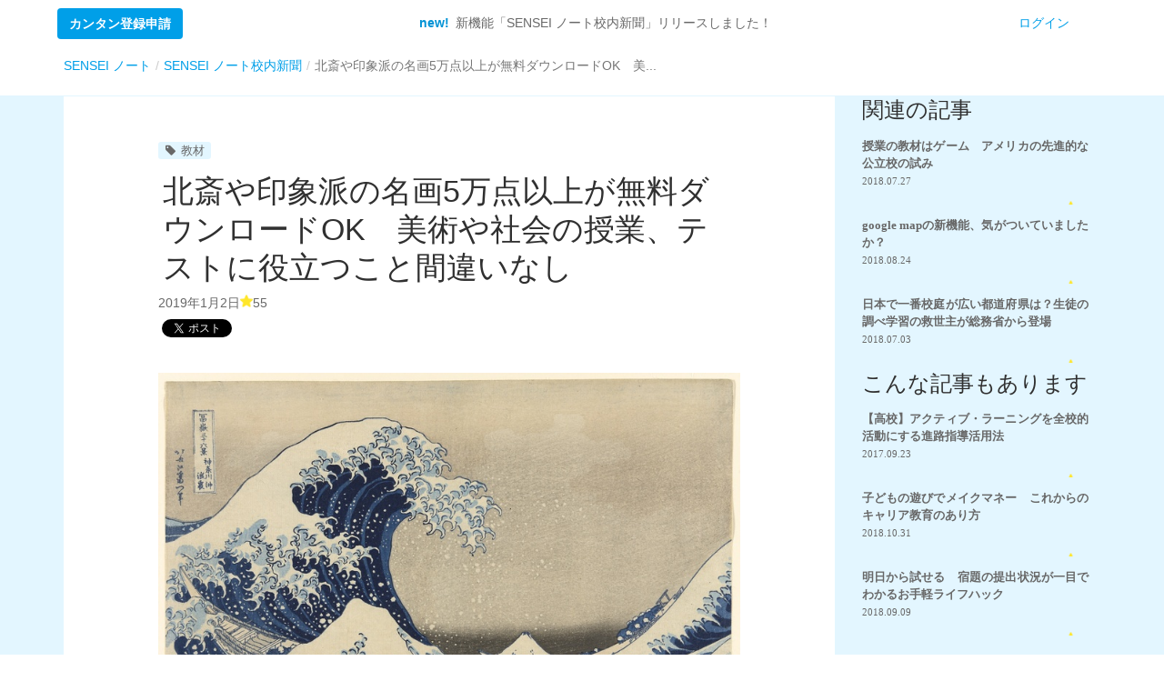

--- FILE ---
content_type: text/html; charset=utf-8
request_url: https://senseinote.com/articles/126?from=random_suggest
body_size: 8980
content:
<!DOCTYPE html><!--[if lt IE 7]><html class="ie6" lang="ja"><![endif]--><!--[if IE 7]><html class="ie7" lang="ja"><![endif]--><!--[if IE 8]><html class="ie8" lang="ja"><![endif]--><!--[if IE 9]><html class="ie9" lang="ja"><![endif]--><!--[if gt IE 9]><!--><html lang="ja"><!--<![endif]--><head><script>
  dataLayer = [{
    'user_category': '未ログイン',
    'school_category': 'unknown'
  }];
</script>

  <!-- Google Tag Manager -->
  <script>(function(w,d,s,l,i){w[l]=w[l]||[];w[l].push({'gtm.start':
  new Date().getTime(),event:'gtm.js'});var f=d.getElementsByTagName(s)[0],
  j=d.createElement(s),dl=l!='dataLayer'?'&l='+l:'';j.async=true;j.src=
  'https://www.googletagmanager.com/gtm.js?id='+i+dl+ '&gtm_auth=ghgElq6GH1Gp-2_kK0QH2g&gtm_preview=env-1&gtm_cookies_win=x';f.parentNode.insertBefore(j,f);
  })(window,document,'script','dataLayer','GTM-T6R64PZ');</script>
  <!-- End Google Tag Manager -->

<meta charset="utf-8" /><meta content="IE=Edge,chrome=1" http-equiv="X-UA-Compatible" /><meta content="width=device-width, initial-scale=1.0, minimum-scale=1.0, maximum-scale=1.0, user-scalable=no" name="viewport" /><meta content="3ad73ae94ed4aad422163319696485" name="pocket-site-verification" /><title>北斎や印象派の名画5万点以上が無料ダウンロードOK　美術や社会の授業、テストに役立つこと間違いなし - SENSEI ノート</title><meta content="昔はなかなか揃えることが難しかった名画や文化財の図版。今ではインターネットで容易に収集できますが、中でも特に資料が充実していて画質も良い便利なサイトを見つけました。" name="description" /><meta content="北斎や印象派の名画5万点以上が無料ダウンロードOK　美術や社会の授業、テストに役立つこと間違いなし - SENSEI ノート" property="og:title" /><meta content="昔はなかなか揃えることが難しかった名画や文化財の図版。今ではインターネットで容易に収集できますが、中でも特に資料が充実していて画質も良い便利なサイトを見つけました。" property="og:description" /><meta content="https://s3-ap-northeast-1.amazonaws.com/senseinote/articles/meta_images/126/ogp.jpeg?1541661937" property="og:image" /><meta content="SENSEI ノート" property="og:site_name" /><meta content="article" property="og:type" /><meta content="https://senseinote.com/articles/126" property="og:url" /><meta content="summary_large_image" name="twitter:card" /><meta content="@senseinote" name="twitter:site" /><meta content="https://s3-ap-northeast-1.amazonaws.com/senseinote/articles/meta_images/126/ogp.jpeg?1541661937" name="twitter:image" /><meta content="北斎や印象派の名画5万点以上が無料ダウンロードOK　美術や社会の授業、テストに役立つこと間違いなし - SENSEI ノート" name="twitter:title" /><meta content="昔はなかなか揃えることが難しかった名画や文化財の図版。今ではインターネットで容易に収集できますが、中でも特に資料が充実していて画質も良い便利なサイトを見つけました。" name="twitter:description" /><link href="https://senseinote.com/articles/126" rel="canonical" /><meta name="csrf-param" content="authenticity_token" />
<meta name="csrf-token" content="7DchVS/e/iyuXQI/2DIqs71mfYjwEk0+uk9+b31Pz8sXQOvdOv+VjcQXb4mvk6nl+aMICq20LIFHzZUcecIjhA==" /><link rel="stylesheet" media="all" href="https://senseinote.com/assets/application_vendor-c9230de2241e8d5295965ad76e89e934e74cc5da94e5973e706c616c04884ee2.css" /><link rel="stylesheet" media="all" href="https://senseinote.com/assets/application-78d497eb30bb8d9542455a08f3a0788f69859302c0fc0377267dc778d63e90aa.css" /><link rel="apple-touch-icon-precomposed" type="image/png" href="https://senseinote.com/assets/favicon/apple-touch-icon-144x144-precomposed-a72acc082527321c1a5bad1559579786bbe2e2dc9dfcd60629b8f6423e01f81f.png" sizes="144x144" /><link rel="apple-touch-icon-precomposed" type="image/png" href="https://senseinote.com/assets/favicon/apple-touch-icon-114x114-precomposed-f7a57b804c04c2160c4825a4c51c5119745ba6ee4f9b92f869a570f210439f32.png" sizes="114x114" /><link rel="apple-touch-icon-precomposed" type="image/png" href="https://senseinote.com/assets/favicon/apple-touch-icon-72x72-precomposed-c60ae9fd67f5fc89c2b9ae1bae76b58f31c25200120d49340955412fbe7f4131.png" sizes="72x72" /><link rel="apple-touch-icon-precomposed" type="image/png" href="https://senseinote.com/assets/favicon/apple-touch-icon-precomposed-8241869fc4c54ff2b54c8ec0d1f058ad19a8da93293454a1af8631a4e745cf58.png" /><link rel="shortcut icon" type="image/x-icon" href="https://senseinote.com/assets/favicon/favicon-9d69734c704bf2490d07d02dea3d46f4e80bde5f55c13ab885a67ff07d628e91.ico" /><script>var GTAG_TRACKING_IDS = {
  'EACH_ENV': 'UA-36895911-4',
  'WHOLE': 'UA-36895911-8',
};
Object.freeze(GTAG_TRACKING_IDS);</script><script src="https://senseinote.com/assets/application-7142b1b1b8ad271ee71b8a6290e1a024fb7965920e4285798cf9729205bac076.js"></script><script type="text/javascript">(function(e,b){if(!b.__SV){var a,f,i,g;window.mixpanel=b;a=e.createElement("script");a.type="text/javascript";a.async=!0;a.src=("https:"===e.location.protocol?"https:":"http:")+'//cdn.mxpnl.com/libs/mixpanel-2.2.min.js';f=e.getElementsByTagName("script")[0];f.parentNode.insertBefore(a,f);b._i=[];b.init=function(a,e,d){function f(b,h){var a=h.split(".");2==a.length&&(b=b[a[0]],h=a[1]);b[h]=function(){b.push([h].concat(Array.prototype.slice.call(arguments,0)))}}var c=b;"undefined"!== typeof d?c=b[d]=[]:d="mixpanel";c.people=c.people||[];c.toString=function(b){var a="mixpanel";"mixpanel"!==d&&(a+="."+d);b||(a+=" (stub)");return a};c.people.toString=function(){return c.toString(1)+".people (stub)"};i="disable track track_pageview track_links track_forms register register_once alias unregister identify name_tag set_config people.set people.increment".split(" ");for(g=0;g<i.length;g++)f(c,i[g]);b._i.push([a,e,d])};b.__SV=1.2}})(document,window.mixpanel||[]); mixpanel.init("7a87ea90e8ce004bfeb84014d27cbd88");</script><script type="text/javascript">I18n.defaultLocale = "ja";I18n.locale = "ja";</script><!--[if lte IE 9]><script src="https://senseinote.com/assets/html5_ie-be6ecc66548eb1d51c9abb7ce47370866fc8d1649df5a5bd8eff1fdc5b38bb09.js"></script><![endif]--><!--[if lte IE 9]><script src="https://senseinote.com/assets/ie_react_support-99a212560aa7af6e8cee6d62025f9562651a1d24d3a5509f8616d388d074bd3d.js"></script><![endif]--></head><body>  <!-- Google Tag Manager (noscript) -->
  <noscript><iframe src="https://www.googletagmanager.com/ns.html?id=GTM-T6R64PZ&gtm_auth=ghgElq6GH1Gp-2_kK0QH2g&gtm_preview=env-1&gtm_cookies_win=x"
  height="0" width="0" style="display:none;visibility:hidden"></iframe></noscript>
  <!-- End Google Tag Manager (noscript) -->

  <!-- Global Site Tag (gtag.js) - Google Analytics -->
  <script async src="https://www.googletagmanager.com/gtag/js?id=UA-36895911-8"></script>
  <script>
    window.dataLayer = window.dataLayer || [];
    function gtag(){dataLayer.push(arguments);}
    gtag('js', new Date());

    const gtag_options = {
      'custom_map': {
        'dimension1': 'Membership',
        'dimension2': 'App',
        'dimension3': 'SchoolType',
        'dimension4': 'Prefecture',
      },
      'Membership': 'false',
      'App': 'non-app',
      'SchoolType': 'nil',
      'Prefecture': '',
    };

    gtag('config', 'UA-36895911-8', gtag_options);
    gtag('config', 'UA-36895911-4', gtag_options);

    

    /*
    if (window.location.pathname.match(/^\/auth\/facebook\/callback/)) {
      //ga('wholeTracker.set', 'referrer', 'https://senseinote.com');
      //ga('set', 'referrer', 'https://senseinote.com');
    }
    */
  </script>

<div id="fb-root"></div>
<script>(function(d, s, id) {
  var js, fjs = d.getElementsByTagName(s)[0];
  if (d.getElementById(id)) return;
  js = d.createElement(s); js.id = id;
  js.src = "//connect.facebook.net/ja_JP/sdk.js#xfbml=1&version=v8.0&appId=439991839393312";
  fjs.parentNode.insertBefore(js, fjs);
}(document, 'script', 'facebook-jssdk'));</script>

<script src="https://apis.google.com/js/platform.js" async defer>{lang: 'ja'}</script>
<div class="l-welcome_signupModal modal fade" id="signupModal"><div class="modal-dialog"><div class="modal-content"><div class="modal-header"><img class="l-welcome_signupModal_logo" src="https://senseinote.com/assets/sensei_note_logo_2-a65e0968f9e0987d503a3f1cf95070b4d47eb9348e0abade03d11de83d03028f.png" /><p>センセイノートは先生同士が<br class='hidden-xs'>役立つ情報を互いに交換できるサービスです。</p></div><div class="modal-body"><div class="l-welcome_signupForm"><h3 class="h3">簡単1分で利用申請</h3><form class="new_pre_user" id="new_pre_user" action="/pre_users" accept-charset="UTF-8" method="post"><input type="hidden" name="authenticity_token" value="PXsXsrxppGdaHzmV5o0U2ixSbM+nDGUumG+/lS7OIkbc1gvbzLn50nGEgYr8ZsfrpE41XHwvYaoymkjmWCUN4A==" /><div class="l-welcome_signupModal_categories"><input id="pre_user_category_2" class="pre_user_category" style="margin-top:-4px" type="radio" value="先生" name="pre_user[category]" /><label style="margin-right:10px;display:inline;" for="pre_user_category_2"> 先生</label><input id="pre_user_category_9" class="pre_user_category" style="margin-top:-4px" type="radio" value="その他" name="pre_user[category]" /><label style="margin-right:10px;display:inline;" for="pre_user_category_9"> その他</label></div><a class="btn btn-block btn-lg btn-fb facebook_signup" style="margin-top:12px;" onclick="trackRegisterClicks(&#39;#&#39;, &#39;/articles/126?from=random_suggest&#39;, &#39;fb-&#39; + $(&#39;input[name=&quot;pre_user[category]&quot;]:checked&#39;).val(), false); return true;" href="/auth/facebook?referrer=https%3A%2F%2Fsenseinote.com%2Farticles%2F126%3Ffrom%3Drandom_suggest"><i class='fa fa-facebook'></i>&ensp;&ensp;Facebookで申請する</a><button name="button" type="submit" class="btn btn-block btn-lg btn_sn-primary signup" onclick="trackRegisterClicks(&#39;#&#39;, &#39;/articles/126?from=random_suggest&#39;, &#39;email-&#39; + $(&#39;input[name=&quot;pre_user[category]&quot;]:checked&#39;).val(), false); return true;"><i class='fa fa-envelope'></i>&ensp;メールアドレスで申請する</button></form><div class="center" style="margin-top:20px;height: 80px;"><div class='fb-like' data-href='http://facebook.com/Senseinote' data-width='240' data-height=''
       data-colorscheme='light' data-layout='standard' data-action='like'
       data-show-faces='true' data-send='false'></div></div></div><script>$(function() {
  $(".facebook_signup").click(function(e) {
    $(this).attr("href", $(this).attr("href") + "&state=category:" + $('.pre_user_category:checked').val());
  });
});</script><div class="center-block"><button area-hidden="true" area-label="Close" class="close btn btn-link" data-dismiss="modal" type="button">いいえ、結構です</button></div></div></div></div></div><div><div class="l-welcome"><nav class="navbar navbar-default l-welcome_navbar"><div class="container-fluid visible-xs-block"><div class="row"><button class="btn navbar-btn btn_sn-registration pull-left js-btn-signup" data-target="#signupModal" data-toggle="modal">カンタン登録申請</button><a class="btn btn-link pull-right navbar-btn" href="/users/sign_in">ログイン</a></div></div><div class="container-fluid hidden-xs"><div class="hidden-xs collapse navbar-collapse l-welcome_navbar_menu" id="welcome_menu"><ul class="nav navbar-nav row"><li class="col-sm-2" style="line-height:50px;"><button class="btn btn_sn-registration js-btn-signup" data-target="#signupModal" data-toggle="modal">カンタン登録申請</button></li><li class="col-sm-8"><p class="l-welcome_navbar_menu-appeal navbar-text"><span class="text-new">new!&ensp;</span>新機能「SENSEI ノート校内新聞」リリースしました！</p></li><li class="col-sm-2"><a href="/users/sign_in">ログイン</a></li></ul></div></div></nav><script>$(function() {
  var jsShowSignUpBtnTrigger = $("#js-showSignUpBtn-position");
  if (jsShowSignUpBtnTrigger.length) {
    $(window).scroll(function(){
      var distanceTop = jsShowSignUpBtnTrigger.offset().top - 55
      if ($(window).scrollTop() > distanceTop) {
        $('.js-btn-signup').css('opacity', 1);
      } else {
        $('.js-btn-signup').css('opacity', 0);
      }
    });
  } else {
    $('.js-btn-signup').css('opacity', 1);
  }
});</script></div></div><div class="breadcrumb_wrapper"><div class="container"><ol class="breadcrumb" itemscope="itemscope" itemtype="https://schema.org/BreadcrumbList"><li itemprop="itemListElement" itemscope="itemscope" itemtype="https://schema.org/ListItem"><a itemprop="item" href="/"><span itemprop="name">SENSEI ノート</span></a><meta itemprop="position" content="1" /></li><li itemprop="itemListElement" itemscope="itemscope" itemtype="https://schema.org/ListItem"><a itemprop="item" href="/articles?from=breadcrumb"><span itemprop="name">SENSEI ノート校内新聞</span></a><meta itemprop="position" content="2" /></li><li class="active" itemprop="itemListElement" itemscope="itemscope" itemtype="https://schema.org/ListItem"><span itemprop="name">北斎や印象派の名画5万点以上が無料ダウンロードOK　美...</span><meta itemprop="item" content="https://senseinote.com/articles/126?from=random_suggest" /><meta itemprop="position" content="3" /></li></ol></div></div><div class="container"><div class="row"><div class="col-sm-12"></div></div></div><div class="articlePage l-smartgrid"><div class="container"><div class="row"><div class="col-sm-12 col-md-8 col-lg-9"></div></div><div class="row"><div class="col-sm-12 col-md-8 col-lg-9"><div class="articlePage_textWrapper"><div class="articlePage_mainWrapper"><div class="articlePage_tagWrapper"><a class="snTag" href="/search?word=%E6%95%99%E6%9D%90"><i class="fa fa-tag">&ensp;</i>教材</a></div><h1 class="title_page articlePage_title">北斎や印象派の名画5万点以上が無料ダウンロードOK　美術や社会の授業、テストに役立つこと間違いなし</h1><div class="articlePage_info"><div class="subInfo">2019年1月2日<i class="snIcon snIcon-star100"></i>55</div><div class="articlePage_info_sharebtns"><ul class="socialButtons-officials">
  <li>
    <div class="fb-share-button" data-href="https://senseinote.com/articles/126" data-layout="button_count" data-size="small" data-mobile-iframe="true"><a class="fb-xfbml-parse-ignore" target="_blank" href="https://www.facebook.com/sharer/sharer.php?u=https://senseinote.com/articles/126&amp;src=sdkpreparse">シェア</a></div>
  </li>
  <li>
    <a href="https://twitter.com/share" class="twitter-share-button" data-url="https://senseinote.com/articles/126" data-text="北斎や印象派の名画5万点以上が無料ダウンロードOK　美術や社会の授業、テストに役立つこと間違いなし - SENSEI ノート">Tweet</a> <script>!function(d,s,id){var js,fjs=d.getElementsByTagName(s)[0],p=/^http:/.test(d.location)?'http':'https';if(!d.getElementById(id)){js=d.createElement(s);js.id=id;js.src=p+'://platform.twitter.com/widgets.js';fjs.parentNode.insertBefore(js,fjs);}}(document, 'script', 'twitter-wjs');</script>
  </li>
  <li>
    <div class="g-plus" data-action="share" data-href="https://senseinote.com/articles/126"></div>
  </li>
  <li>
    <a href="http://b.hatena.ne.jp/entry/senseinote.com/articles/126" class="hatena-bookmark-button" data-hatena-bookmark-layout="basic-counter" data-hatena-bookmark-lang="ja" title="このエントリーをはてなブックマークに追加"><img src="https://b.st-hatena.com/images/entry-button/button-only@2x.png" alt="このエントリーをはてなブックマークに追加" width="20" height="20" style="border: none;" /></a><script type="text/javascript" src="https://b.st-hatena.com/js/bookmark_button.js" charset="utf-8" async="async"></script>
  </li>
</ul>
</div></div><div class="articlePage_body"><p><img alt="" src="https://s3-ap-northeast-1.amazonaws.com/senseinote/ckeditor/pictures/data/557/content.jpeg" /></p>

<h5><span style="color:#A9A9A9;">葛飾北斎『富岳三十六景』より「神奈川沖浪裏」</span></h5>

<p>あけましておめでとうございます、SN校内新聞です。今年も先生方のお役に立てるよう尽力致しますので、何卒宜しくお願い致します。新年なので、トップ画像は縁起の良い富士山にしてみました。</p>

<p>さて、芸術作品や文化財は、できれば実物を直接拝みたいもの。図録の写真やディスプレイでみる画像データには残らない、<strong>本物だけが持ち得る魅力</strong>というのはやはりあるように思います。</p>

<p>とはいえ、何でも実物が見られるというわけではありませんし、写真や画像データも学校の図書館にあるような古い図録のころより随分と画質も色の再現度も良くなって、本物とのギャップはどんどん埋まってきています。特にインターネットでの画像検索は便利で、有名な作品なら画家の名前か作品のタイトルで検索すれば、ほとんどの作品は見ることができるでしょう。</p>

<p>そんな折、<strong>掲載されている美術品、文化財の点数が多く、そのうえ画質もすこぶる良く、更にはその多くが無償でダウンロードまでできてしまう便利なサイトを発見しました。</strong></p>
</div><div class="articlePage_registPanel"><div class="panel panel-default"><div class="panel-body text-center"><img class="logo-promotionPanel" src="https://senseinote.com/assets/sensei_note_logo_2-a65e0968f9e0987d503a3f1cf95070b4d47eb9348e0abade03d11de83d03028f.png" /><p class="lead">全てを見るには利用申請が必要です</p><div class="btn_container center-block"><a class="btn btn-lg btn-block btn_sn-primary" data-toggle="modal" data-target="#signupModal" onclick="trackRegisterClicks(&#39;#&#39;, &#39;/articles/126?from=random_suggest&#39;, &#39;modalopen&#39;, false); return false;" href="#">カンタン1分で利用申請</a><a class="btn btn-link btn_sn-link btn-block" href="/users/sign_in">会員の方はこちらからログイン</a></div></div></div></div></div></div></div><div class="col-sm-12 col-md-4 col-lg-3"><div class="articlePage_sub"><div class="title_section">関連の記事</div><div class="l-articleSuggestVertical"><a class="articleCard" href="/articles/81?from=tag_suggest"><div class="articleCard_thumb"><img alt="授業の教材はゲーム　アメリカの先進的な公立校の試み" src="https://s3-ap-northeast-1.amazonaws.com/senseinote/articles/thumbnails/81/middle.jpg?1532569017" /></div><div class="articleCard_infoWrap"><div class="articleCard_title"><h3>授業の教材はゲーム　アメリカの先進的な公立校の試み</h3><span>2018.07.27</span></div></div><div class="articleCard_subInfo"><div class="snIcon-middleSet"><i class="snIcon snIcon-star100"></i><span>6</span></div></div></a><a class="articleCard" href="/articles/86?from=tag_suggest"><div class="articleCard_thumb"><img alt="google mapの新機能、気がついていましたか？" src="https://s3-ap-northeast-1.amazonaws.com/senseinote/articles/thumbnails/86/middle.png?1534930932" /></div><div class="articleCard_infoWrap"><div class="articleCard_title"><h3>google mapの新機能、気がついていましたか？</h3><span>2018.08.24</span></div></div><div class="articleCard_subInfo"><div class="snIcon-middleSet"><i class="snIcon snIcon-star100"></i><span>1</span></div></div></a><a class="articleCard" href="/articles/72?from=tag_suggest"><div class="articleCard_thumb"><img alt="日本で一番校庭が広い都道府県は？調べ学習の救世主が総務省から登場" src="https://s3-ap-northeast-1.amazonaws.com/senseinote/articles/thumbnails/72/middle.png?1530594414" /></div><div class="articleCard_infoWrap"><div class="articleCard_title"><h3>日本で一番校庭が広い都道府県は？生徒の調べ学習の救世主が総務省から登場</h3><span>2018.07.03</span></div></div><div class="articleCard_subInfo"><div class="snIcon-middleSet"><i class="snIcon snIcon-star100"></i><span>5</span></div></div></a></div></div><div class="row"></div><div class="articlePage_sub"><div class="title_section">こんな記事もあります</div><div class="l-articleSuggestVertical"><a class="articleCard" href="/articles/39?from=random_suggest"><div class="articleCard_thumb"><img alt="【高校】アクティブ・ラーニングを全校的活動にする進路指導活用法" src="https://s3-ap-northeast-1.amazonaws.com/senseinote/articles/thumbnails/39/middle.jpg?1504789397" /></div><div class="articleCard_infoWrap"><div class="articleCard_title"><h3>【高校】アクティブ・ラーニングを全校的活動にする進路指導活用法</h3><span>2017.09.23</span></div></div><div class="articleCard_subInfo"><div class="snIcon-middleSet"><i class="snIcon snIcon-star100"></i><span>1</span></div></div></a><a class="articleCard" href="/articles/104?from=random_suggest"><div class="articleCard_thumb"><img alt="子どもの遊びでメイクマネー　これからのキャリア教育のあり方" src="https://s3-ap-northeast-1.amazonaws.com/senseinote/articles/thumbnails/104/middle.jpg?1538126820" /></div><div class="articleCard_infoWrap"><div class="articleCard_title"><h3>子どもの遊びでメイクマネー　これからのキャリア教育のあり方</h3><span>2018.10.31</span></div></div><div class="articleCard_subInfo"><div class="snIcon-middleSet"><i class="snIcon snIcon-star100"></i><span>1</span></div></div></a><a class="articleCard" href="/articles/89?from=random_suggest"><div class="articleCard_thumb"><img alt="明日から試せる　宿題の提出状況が一目でわかるお手軽ライフハック" src="https://s3-ap-northeast-1.amazonaws.com/senseinote/articles/thumbnails/89/middle.jpg?1536222303" /></div><div class="articleCard_infoWrap"><div class="articleCard_title"><h3>明日から試せる　宿題の提出状況が一目でわかるお手軽ライフハック</h3><span>2018.09.09</span></div></div><div class="articleCard_subInfo"><div class="snIcon-middleSet"><i class="snIcon snIcon-star100"></i><span>16</span></div></div></a></div></div></div></div><div class="row"><div class="col-sm-12 col-md-8 col-lg-9"><div class="articlePage_sub"><div class="title_section">SENSEI ノート校内新聞<small class="title_section_smallLink">&ensp;&ensp;<a href="/articles?from=recently_links"><i class="fa fa-caret-right"></i>一覧へ</a></small></div><div class="l-articleSuggestHorizontal"><a class="articleCard" href="/articles/174?from=new_suggest"><div class="articleCard_thumb"><img alt="中毒に注意　学校の身近にある有毒植物の危険" src="https://s3-ap-northeast-1.amazonaws.com/senseinote/articles/thumbnails/174/middle.jpg?1560659539" /></div><div class="articleCard_infoWrap"><div class="articleCard_title"><h3>中毒に注意　学校の身近にある有毒植物の危険</h3><span>2019.06.16</span></div></div><div class="articleCard_subInfo"><div class="snIcon-middleSet"><i class="snIcon snIcon-star100"></i><span>55</span></div></div></a><a class="articleCard" href="/articles/172?from=new_suggest"><div class="articleCard_thumb"><img alt="小学校プログラミング教育　より実践的な研修教材が文科省から公布" src="https://s3-ap-northeast-1.amazonaws.com/senseinote/articles/thumbnails/172/middle.png?1559116506" /></div><div class="articleCard_infoWrap"><div class="articleCard_title"><h3>小学校プログラミング教育　より実践的な研修教材が文科省から公布</h3><span>2019.06.08</span></div></div><div class="articleCard_subInfo"><div class="snIcon-middleSet"><i class="snIcon snIcon-star100"></i><span>13</span></div></div></a><a class="articleCard" href="/articles/173?from=new_suggest"><div class="articleCard_thumb"><img alt="動物たちの骨格がスケスケに　動物の頭蓋骨に合わせて画像を自動収集してくれるサイトが便利" src="https://s3-ap-northeast-1.amazonaws.com/senseinote/articles/thumbnails/173/middle.jpg?1559180577" /></div><div class="articleCard_infoWrap"><div class="articleCard_title"><h3>動物たちの骨格がスケスケに　動物の頭蓋骨に合わせて画像を自動収集してくれる...</h3><span>2019.06.02</span></div></div><div class="articleCard_subInfo"><div class="snIcon-middleSet"><i class="snIcon snIcon-star100"></i><span>56</span></div></div></a><a class="articleCard" href="/articles/171?from=new_suggest"><div class="articleCard_thumb"><img alt="楽しいだけじゃない　科学への理解が深まる実験動画集を発見" src="https://s3-ap-northeast-1.amazonaws.com/senseinote/articles/thumbnails/171/middle.jpg?1558940038" /></div><div class="articleCard_infoWrap"><div class="articleCard_title"><h3>楽しいだけじゃない　科学への理解が深まる実験動画集を発見</h3><span>2019.05.29</span></div></div><div class="articleCard_subInfo"><div class="snIcon-middleSet"><i class="snIcon snIcon-star100"></i><span>37</span></div></div></a></div></div></div></div></div></div><script>$(function() {
  $.ajax({
    type: "PUT",
    url: "/articles/126/view.json"
  });
});</script><div id="footer"><div class="footer"><div class="footer-block"><div class="container"><div class="row"><div class="col-md-10 col-md-offset-1"><ul class="footer-links"><li><a target="_blank" href="/about_us">SENSEI ノートとは</a></li><li><a href="/faq">よくある質問</a></li><li><a href="/contacts/new">お問い合わせ</a></li><li><a target="_blank" href="https://arrowsinc.com?from=sn_footer">運営会社</a></li><li><a href="/terms_of_use">利用規約</a></li><li><a href="/sitemap">サイトマップ</a></li><li><a target="_blank" href="https://facebook.com/Senseinote">Facebook</a></li><li><a target="_blank" href="https://twitter.com/senseinote">twitter</a></li><li><a href="/readyfor_supporters">ReadyFor?でのご支援</a></li></ul></div></div></div></div><div class="footer-block"><div class="container"><div class="row"><div class="col-md-10 col-md-offset-1"><ul class="footer-links"><li><a href="/lp/elementary">小学校</a></li><li><a href="/lp/junior">中学校</a></li><li><a href="/lp/high">高校</a></li><li><a href="/lp/active-learning">アクティブラーニング</a></li><li><a href="/lp/group-work">グループワーク</a></li><li><a href="/lp/writing-on-blackboard">板書</a></li><li><a href="/lp/debate">ディベート</a></li><li><a href="/lp/ict-education">ICT教育</a></li><li><a href="/lp/classroom-management">学級経営</a></li><li><a href="/lp/classroom-newsletter">学級通信</a></li><li><a href="/lp/special-needs">特別支援</a></li></ul></div></div></div></div></div><div class="footer-copyright">© SENSEI ノート</div></div><div aria-hidden="true" aria-labelledby="modal-alert_label" class="modal-alert modal fade" data-backdrop="static" id="modal-alert" role="dialog" tabindex="-1"><div class="modal-dialog"><div class="modal-content"><div class="modal-header"><button aria-label="Close" class="close" data-dismiss="modal">×</button><h4 class="modal-title" id="modal-alert_label"><i class="fa fa-warning"></i></h4></div><div class="modal-body"><p id="modal-alert_text"></p></div><div class="modal-footer"><button class="btn btn_sn-general" data-dismiss="modal">閉じる</button></div></div></div></div><div aria-hidden="true" aria-labelledby="modal-confirm_label" class="modal-confirm modal fade" data-backdrop="static" id="modal-confirm" role="dialog" tabindex="-1"><div class="modal-dialog"><div class="modal-content"><div class="modal-header"><button aria-label="Close" class="close" data-dismiss="modal">×</button><h4 class="modal-title" id="modal-confirm_label"><i class="fa fa-question-circle"></i></h4></div><div class="modal-body"><p id="modal-confirm_text"></p></div><div class="modal-footer"><button class="btn btn_sn-general" data-dismiss="modal" id="modal-confirm_cancel">キャンセル</button><button class="btn btn_sn-primary" id="modal-confirm_ok">OK</button></div></div></div></div></body></html>

--- FILE ---
content_type: text/html; charset=utf-8
request_url: https://accounts.google.com/o/oauth2/postmessageRelay?parent=https%3A%2F%2Fsenseinote.com&jsh=m%3B%2F_%2Fscs%2Fabc-static%2F_%2Fjs%2Fk%3Dgapi.lb.en.OE6tiwO4KJo.O%2Fd%3D1%2Frs%3DAHpOoo_Itz6IAL6GO-n8kgAepm47TBsg1Q%2Fm%3D__features__
body_size: 164
content:
<!DOCTYPE html><html><head><title></title><meta http-equiv="content-type" content="text/html; charset=utf-8"><meta http-equiv="X-UA-Compatible" content="IE=edge"><meta name="viewport" content="width=device-width, initial-scale=1, minimum-scale=1, maximum-scale=1, user-scalable=0"><script src='https://ssl.gstatic.com/accounts/o/2580342461-postmessagerelay.js' nonce="LNDYvcA7PwGMn7x7zOCGGw"></script></head><body><script type="text/javascript" src="https://apis.google.com/js/rpc:shindig_random.js?onload=init" nonce="LNDYvcA7PwGMn7x7zOCGGw"></script></body></html>